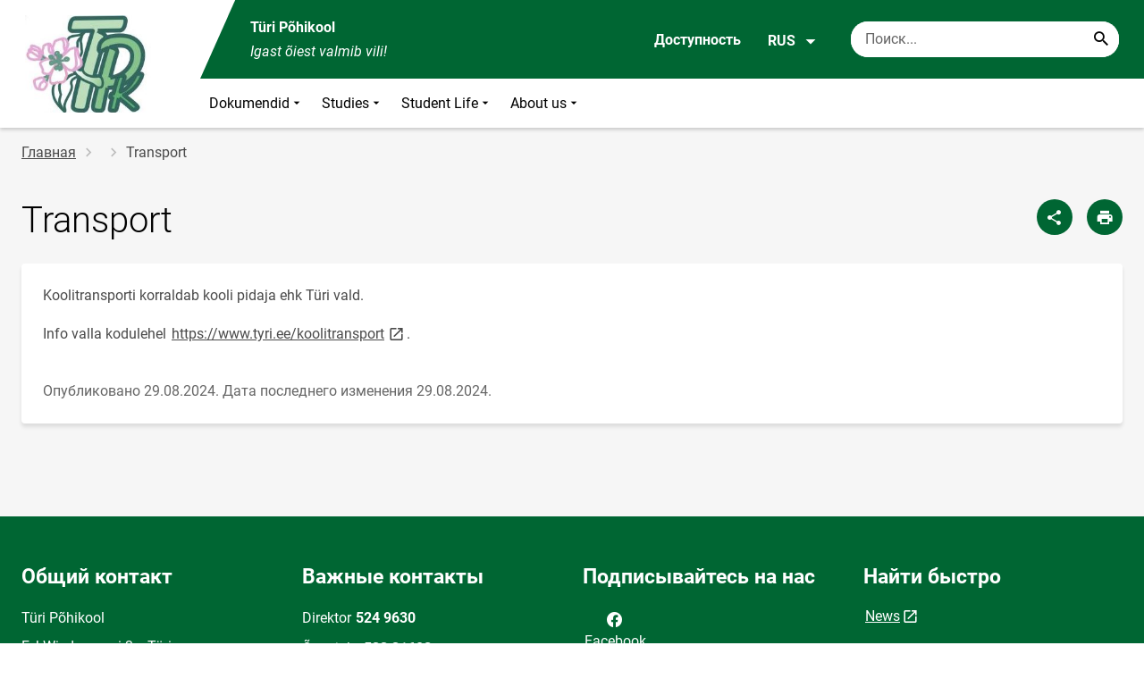

--- FILE ---
content_type: text/html; charset=UTF-8
request_url: https://tyripk.ee/ru/node/151
body_size: 8893
content:
<!DOCTYPE html>
<html lang="ru" dir="ltr" prefix="content: http://purl.org/rss/1.0/modules/content/  dc: http://purl.org/dc/terms/  foaf: http://xmlns.com/foaf/0.1/  og: http://ogp.me/ns#  rdfs: http://www.w3.org/2000/01/rdf-schema#  schema: http://schema.org/  sioc: http://rdfs.org/sioc/ns#  sioct: http://rdfs.org/sioc/types#  skos: http://www.w3.org/2004/02/skos/core#  xsd: http://www.w3.org/2001/XMLSchema# " >
  <head>
      <script>
    // Consent Mode defaults BEFORE GTM loads
    window.dataLayer = window.dataLayer || [];
    function gtag(){ dataLayer.push(arguments); }
    gtag('consent', 'default', {
      analytics_storage: 'denied',
      ad_storage: 'denied',
      ad_user_data: 'denied',
      ad_personalization: 'denied',
      functionality_storage: 'granted',
      security_storage: 'granted',
      wait_for_update: 500
    });
  </script>
  <script>
    if (!window.DOMAIN_NAME) {
      var h = location.hostname.replace(/^www\./, '');
      var parts = h.split('.');
      // naive eTLD+1; fine for .ee
      window.DOMAIN_NAME = parts.slice(-2).join('.');
    }
  </script>
    <meta charset="utf-8" />
<meta name="description" content="Koolitransporti korraldab kooli pidaja ehk Türi vald. Info valla kodulehel https://www.tyri.ee/koolitransport" />
<link rel="canonical" href="https://tyripk.ee/et/transport" />
<meta property="og:site_name" content="Türi Põhikool" />
<meta property="og:type" content="article" />
<meta property="og:url" content="https://tyripk.ee/et/transport" />
<meta property="og:title" content="Transport" />
<meta property="og:description" content="Koolitransporti korraldab kooli pidaja ehk Türi vald. Info valla kodulehel https://www.tyri.ee/koolitransport" />
<meta property="og:image" content="" />
<meta property="article:published_time" content="2024-08-29T11:07:44+03:00" />
<meta property="article:modified_time" content="2024-08-29T11:10:28+03:00" />
<meta name="twitter:card" content="summary" />
<meta name="twitter:description" content="Koolitransporti korraldab kooli pidaja ehk Türi vald. Info valla kodulehel https://www.tyri.ee/koolitransport" />
<meta name="twitter:title" content="Transport" />
<meta name="twitter:image" content="" />
<meta name="Generator" content="Drupal 10 (https://www.drupal.org)" />
<meta name="MobileOptimized" content="width" />
<meta name="HandheldFriendly" content="true" />
<meta name="viewport" content="width=device-width, initial-scale=1.0" />
<link rel="icon" href="https://tyripk.ee/sites/tyripk.ee/files/avalogo.ico" type="image/vnd.microsoft.icon" />
<link rel="alternate" hreflang="et" href="https://tyripk.ee/et/transport" />

      <div style="display: none !important;">Git tag 0.0.20</div>
    <title>Transport | Türi Põhikool</title>
    <link rel="stylesheet" media="all" href="/sites/tyripk.ee/files/css/css_a0c5pbRMPOeS_9WvK4B_ZBbcpE_Wr8Mubxty5CDtjzI.css?delta=0&amp;language=ru&amp;theme=harno_theme&amp;include=eJx1yNENwCAIBcCFbB3JPJWoCYoB_HD7TtD7vCJKserZ4LcOsLTQoUuSd5oUG0sGP-aXx2rBCFp6wh4Jx6XI3ExO8eeDXXOaMcPoA4XjKYI" />
<link rel="stylesheet" media="all" href="/sites/tyripk.ee/files/css/css_S_KYeTFbFfBVYly45FrGRR7MNzZkaK80vj8RS5W060s.css?delta=1&amp;language=ru&amp;theme=harno_theme&amp;include=eJx1yNENwCAIBcCFbB3JPJWoCYoB_HD7TtD7vCJKserZ4LcOsLTQoUuSd5oUG0sGP-aXx2rBCFp6wh4Jx6XI3ExO8eeDXXOaMcPoA4XjKYI" />

    
          <link rel="shortcut icon" href="https://tyripk.ee/sites/tyripk.ee/files/avalogo.ico" type="image/vnd.microsoft.icon">
        <style>
      :root {
                    --main-highlight:#006633;
                    --lighten-highlight:#e6f0eb;
                    --secondary-highlight:#393a4d;
                  }
    </style>
      <script>
        var ariaLabels = {
          share: 'share picture',
          print: 'print picture',
          download: 'download picture',
          close: 'close modal',
          pause: 'Поставить слайдер на паузу',
          start: 'Включить слайдер',
        }
      </script>
  </head>
  <body class="path-node node--type-page">
    <div class="accessibility" aria-expanded="false" aria-labelledby="accessibility-id">
      <span id="accessibility-id" class="sr-only">Модальное окно доступности</span>
      <div class="container">
        <button class="btn btn-close-accessibility">
          <span class="sr-only">Закрыть модальное окно доступности</span>
          <i class="mdi mdi-close" aria-hidden="true"></i>
        </button><!--/btn btn-close-accessibility-->
        <div class="row">
          <div class="col-12 md-12 sm-12">
            <div class="accessibility__inner">
              <div class="row">
                <div class="col-4 md-12 sm-12">
                  <h3>Размер текста</h3>
                  <p>Когда вы выбираете размер текста, он изменяется автоматически</p>
                  <div class="form-group">
                    <div class="radio-list" role="group" aria-labelledby="accessibility-font">
                      <span id="accessibility-font" class="sr-only">Изменить размер шрифта</span>
                      <div class="custom-control custom-form-radio custom-form-inline">
                        <input type="radio" name="fontSize" id="input1696" class="custom-form-input" value="1x" checked>
                        <label for="input1696" class="custom-form-label size-normal">Значение по умолчанию</label>
                      </div><!--/custom-control custom-form-radio custom-form-inline-->
                      <div class="custom-control custom-form-radio custom-form-inline">
                        <input type="radio" name="fontSize" id="input1797" class="custom-form-input" value="2x">
                        <label for="input1797" class="custom-form-label size-2x">Большой</label>
                      </div><!--/custom-control custom-form-radio custom-form-inline-->
                      <div class="custom-control custom-form-radio custom-form-inline">
                        <input type="radio" name="fontSize" id="input1898" class="custom-form-input" value="4x">
                        <label for="input1898" class="custom-form-label size-4x">Очень большой</label>
                      </div><!--/custom-control custom-form-radio custom-form-inline-->
                    </div><!--/radio-list-->
                  </div><!--/form-group-->
                </div><!--/col-4 md-12 sm-12-->
                <div class="col-4 md-12 sm-12">
                  <h3>Межстрочный интервал</h3>
                  <p>Когда вы выбираете межстрочный интервал, он изменяется автоматически</p>
                  <div class="form-group">
                    <div class="checkbox-list" role="group" aria-labelledby="accessibility-line-height">
                      <span id="accessibility-line-height" class="sr-only">Изменить высоту строки</span>
                      <div class="custom-control custom-checkbox custom-form-inline">
                        <input type="checkbox" name="paragraphSpacing" id="input1664" class="custom-form-input" value="high">
                        <label for="input1664" class="custom-form-label">Увеличить разрывы абзаца</label>
                      </div><!--/custom-control custom-form-radio custom-form-inline-->
                      <div class="custom-control custom-checkbox custom-form-inline word-spacing">
                        <input type="checkbox" name="wordSpacing" id="input1774" class="custom-form-input" value="high">
                        <label for="input1774" class="custom-form-label">Увеличить интервал между словами</label>
                      </div><!--/custom-control custom-form-radio custom-form-inline-->
                      <div class="custom-control custom-checkbox custom-form-inline letter-spacing">
                        <input type="checkbox" name="letterSpacing" id="input1884" class="custom-form-input" value="high">
                        <label for="input1884" class="custom-form-label">Увеличить межбуквенный интервал</label>
                      </div><!--/custom-control custom-checkbox custom-form-inline-->
                    </div><!--/checkbox-list-->
                  </div><!--/form-group-->
                </div><!--/col-4 md-12 sm-12-->
                <div class="col-4 md-12 sm-12">
                  <h3>Контраст</h3>
                  <p>Когда вы выбираете контраст, он изменяется автоматически</p>
                  <div class="form-group">
                    <div class="radio-list" role="group" aria-labelledby="accessibility-line-height">
                      <span id="accessibility-line-height" class="sr-only">Изменить контрастный цвет страницы</span>
                      <div class="custom-control custom-form-radio custom-form-inline">
                        <input type="radio" name="pageContrast" id="input11664" class="custom-form-input" value="normal" checked>
                        <label for="input11664" class="custom-form-label">Значение по умолчанию</label>
                      </div><!--/custom-control custom-form-radio custom-form-inline-->
                      <div class="custom-control custom-form-radio custom-form-inline">
                        <input type="radio" name="pageContrast" id="input11774" class="custom-form-input" value="high">
                        <label for="input11774" class="custom-form-label">Черно-желтый</label>
                      </div><!--/custom-control custom-form-radio custom-form-inline-->
                    </div><!--/radio-list-->
                  </div><!--/form-group-->
                                      <a href="/ru/dostupnost" class="btn btn-accessible-info">Дополнительная информация о доступности</a>
                                  </div><!--/col-4 md-12 sm-12-->
              </div><!--/row-->
            </div><!--/accessibility__inner-->
          </div><!--/col-12 md-12 sm-12-->
        </div><!--/row-->
      </div><!--/container-->
    </div><!--/accessibility-->
    
      <div class="dialog-off-canvas-main-canvas" data-off-canvas-main-canvas>
      <div id="page-wrapper" class="main-wrapper">
  <a href="#main-content" class="skip-link">
    Перейти к основному содержанию
  </a>
	<header id="header" class="main-header" role="banner" aria-label="Заголовок сайта">
		<div class="container">
      <div class="header-wrapper">
        <div class="header-left">
          <a href="/ru" class="header-logo-content">
                      <div class="header-logo" style="background-image: url(https://tyripk.ee/sites/tyripk.ee/files/logo/avalogo.jpg);">
              <img src="/themes/custom/harno_theme/static/assets/images/placeholder-2.gif" alt="Türi Põhikool">
            </div>
            <div class="header-logo-text xl-hide">
              <span>Türi Põhikool</span>
            </div>
                    </a><!--/header-logo-content-->
        </div><!--/header-left-->
        <div class="header-right">
          <div class="header-right__top">
            <div class="header-school-name">
                              <span class="school-name">Türi Põhikool</span>
                                            <span class="school-slogan"><em>Igast õiest valmib vili!</em></span>
                          </div><!--/header-school-name-->
            <button class="btn btn-header-accessibility" data-plugin="accessibility">Доступность</button>
                          <div class="language-picker">
                <button class="language-picker__button" aria-expanded="false" aria-haspopup="true" data-plugin="languageDropdown">
                  RUS
                  <i class="mdi mdi-menu-down" aria-hidden="true"></i>
                </button><!--/language-picker__button-->
                                <div class="col-3 md-6 sm-12">
                        <div class="language-picker__dropdown" aria-describedby="language-picker-desc">
    <span class="sr-only" id="language-picker-desc">Select your language</span>
    <ul class="links language-picker__list"><li hreflang="et" data-drupal-link-system-path="node/151" class="language-picker__item"><a href="/et/transport" class="language-link" hreflang="et" data-drupal-link-system-path="node/151">EST</a></li><li hreflang="en" data-drupal-link-system-path="&lt;front&gt;" class="language-picker__item"><a href="/en" class="language-link" hreflang="en" data-drupal-link-system-path="&lt;front&gt;">ENG</a></li><li hreflang="ru" data-drupal-link-system-path="&lt;front&gt;" class="language-picker__item"><a href="/ru" class="language-link" aria-current="true" hreflang="ru" data-drupal-link-system-path="&lt;front&gt;">RUS</a></li></ul>
  </div><!--/language-picker__dropdown-->
                  </div>
    
    
    <!--/col-3 sm-12-->


              </div><!--/language-picker-->
                                      <div class="form-item search-input desktop-search">
            <form action="/ru/node/151" method="post" id="harno-blocks-search-api-form" accept-charset="UTF-8">
  <div class="form-item search-input">  
  <label for="edit-search-keys" class="form-label">
  </label>
    <input   placeholder="Поиск..." data-drupal-selector="edit-search-keys" data-search-api-autocomplete-search="general_search" class="form-autocomplete form-text search" data-autocomplete-path="/ru/search_api_autocomplete/general_search?display=general_search&amp;filter=keys&amp;" type="text" id="edit-search-keys" name="search_keys" value="" size="10" maxlength="128" aria-label="Поисковая строка    Введите ключевые слова для поиска."/>

  
                <button class="btn-link btn-search button js-form-submit form-submit btn search-submit-btn" title="Search..." data-drupal-selector="edit-submit-search" type="submit" id="edit-submit-search" name="op" value="Search..." type="submit" aria-label="Search..."></button>
        

</div>
  <input tabindex="-1"  autocomplete="off" data-drupal-selector="form-uwryzpf8sype4nsamkxvxacqa3p2npxmvyjrrle1cpq" type="hidden" name="form_build_id" value="form-UWryzpF8sYpe4NSAMkxVXACqA3p2npXmvYJRrlE1cPQ"/>

  <input tabindex="-1"  data-drupal-selector="edit-harno-blocks-search-api-form" type="hidden" name="form_id" value="harno_blocks_search_api_form"/>

</form>

      </div><!--/form-item search-input-->


                        <div class="mobile-banner">
              <div class="mobile-links">
                <button class="btn btn-mobile-search" aria-expanded="false" data-plugin="mobileSearch">
                  <span class="sr-only">Поиск</span>
                  <i class="mdi mdi-magnify" aria-hidden="true"></i>
                </button><!--/btn btn-mobile-search-->
                <button class="menu-link" data-plugin="mobileMenu" aria-label="Переключить меню" aria-expanded="false">
                  <span class="sr-only">Открыть/закрыть меню</span>
                  <i class="mdi mdi-menu" aria-hidden="true"></i>
                </button><!--/menu-link-->
              </div><!--/mobile-links-->
              <div class="mobile-search-overlay">
                <div class="form-item search-input">
            <form action="/ru/node/151" method="post" id="harno-blocks-search-api-form--2" accept-charset="UTF-8">
  <div class="form-item search-input">  
  <label for="edit-search-keys--2" class="form-label">
  </label>
    <input   placeholder="Поиск..." data-drupal-selector="edit-search-keys" data-search-api-autocomplete-search="general_search" class="form-autocomplete form-text search" data-autocomplete-path="/ru/search_api_autocomplete/general_search?display=general_search&amp;filter=keys&amp;" type="text" id="edit-search-keys--2" name="search_keys" value="" size="10" maxlength="128" aria-label="Поисковая строка    Введите ключевые слова для поиска."/>

  
                <button class="btn-link btn-search button js-form-submit form-submit btn search-submit-btn" title="Search..." data-drupal-selector="edit-submit-search" type="submit" id="edit-submit-search--2" name="op" value="Search..." type="submit" aria-label="Search..."></button>
        

</div>
  <input tabindex="-1"  autocomplete="off" data-drupal-selector="form-8o7vbxmr-iqn8vy2ezgpkon4ubucd-d-l5izgpop0" type="hidden" name="form_build_id" value="form-8o7VbXMr--Iqn8vy2ezGpkON4UbUcd-D-_L5IZGPoP0"/>

  <input tabindex="-1"  data-drupal-selector="edit-harno-blocks-search-api-form-2" type="hidden" name="form_id" value="harno_blocks_search_api_form"/>

</form>

      </div><!--/form-item search-input-->


                <button class="btn close-btn-search" aria-label="Закрыть меню">
                  <i class="mdi mdi-close"></i>
                </button><!--/close-btn-->
              </div><!--/mobile-search-overlay-->
              <div class="mobile-menu">
                <nav aria-label="main-navigation">
                  <ul class="main-menu mobile">
                                                                                                                                                                                                                                                                                                                                                                                                                        
                                  
    <li>
                                        
                                                                                                                                                          <a
                  href="#"
                        
      aria-expanded="false" >
    Dokumendid
                </a>

              <div class="main-menu-dropdown">
                                          
                        
                <ul class="dropdown-link-block">
                              <li class="sm-show">
                  <a href="#" class="back-to-menu" aria-label="Возврат в главное меню">
                    <i class="mdi mdi-menu-down"></i>
                    Dokumendid
                  </a>
                </li>
                                                                                                                                                                                                                                                                                                                                                    <li>
                                                        <a  class=" mainOverride"    href="/ru/dokumendid/neobkhodimye-dokumenty"                  >Необходимые документы
                              </a>
              </li>
                                                                                                                                                                                                                                                                                                                                      <li>
                                          <a  class=" mainOverride"    href="/ru/dokumendid/podgotovitelnye-kursy"                  >Подготовительные курсы
                              </a>
              </li>
                                                                                                                                                                                                                                                                                                                                      <li>
                                          <a  class=" mainOverride"    href="/ru/dokumendid/grafik-priema"                  >График приема
                              </a>
              </li>
                                                                                                                                                                                                                                                                                                                                      <li>
                                          <a  class=" mainOverride"    href="/ru/dokumendid/pamyatka-novichka"                  >Памятка новичка
                              </a>
              </li>
                              </ul><!--/dropdown-link-block-->
            
                <ul class="dropdown-link-block">
                                                                                                                                                                                                                                                                                                                                                    <li>
                                                        <a  class=" mainOverride"    href="/ru/dokumendid/uvlekatelnogo-chteniya"                  >Увлекательного чтения
                              </a>
              </li>
                                                                                                                                                                                                                                                                                                                                      <li>
                                          <a  class=" mainOverride"    href="/ru/dokumendid/plan-razvitiya"                  >План развития
                              </a>
              </li>
                              </ul><!--/dropdown-link-block-->
            
        </div><!--/main-menu-dropdown-->
          </li>
                                        
                                  
    <li>
                                  
                                                                                                                      <a
                  href="#"
                        
      aria-expanded="false" >
    Studies
                </a>

              <div class="main-menu-dropdown">
                                          
                        
                <ul class="dropdown-link-block">
                              <li class="sm-show">
                  <a href="#" class="back-to-menu" aria-label="Возврат в главное меню">
                    <i class="mdi mdi-menu-down"></i>
                    Studies
                  </a>
                </li>
                                                                                                                                                                                                                                                                                                                                                    <li>
                                                        <a  class=" mainOverride"    href="/ru/studies/raspisanie"                  >Расписание
                              </a>
              </li>
                                                                                                                                                                                                                                                                                                                                      <li>
                                          <a  class=" mainOverride"    href="/ru/studies/organizaciya-zanyatiy"                  >Организация занятий
                              </a>
              </li>
                                                                                                                                                                                                                                                                                                                                      <li>
                                          <a  class=" mainOverride"    href="/ru/studies/oformlenie-rabot-uchenikov"                  >Оформление работ учеников
                              </a>
              </li>
                              </ul><!--/dropdown-link-block-->
            
        </div><!--/main-menu-dropdown-->
          </li>
                                        
                                  
    <li>
                                  
                                                                                                                                              <a
                  href="#"
                        
      aria-expanded="false" >
    Student Life
                </a>

              <div class="main-menu-dropdown">
                                          
                        
                <ul class="dropdown-link-block">
                              <li class="sm-show">
                  <a href="#" class="back-to-menu" aria-label="Возврат в главное меню">
                    <i class="mdi mdi-menu-down"></i>
                    Student Life
                  </a>
                </li>
                                                                                                                                                                                                                                                                                                                                                    <li>
                                                        <a  class=" mainOverride"    href="/ru/student-life/pitanie"                  >Питание
                              </a>
              </li>
                                                                                                                                                                                                                                                                                                                                      <li>
                                          <a  class=" mainOverride"    href="/ru/student-life/kruzhki-po-interesam"                  >Кружки по интересам
                              </a>
              </li>
                                                                                                                                                                                                                                                                                                                                      <li>
                                          <a  class=" mainOverride"    href="/ru/student-life/shkolnyy-avtobus"                  >Школьный автобус
                              </a>
              </li>
                                                                                                                                                                                                                                                                                                                                      <li>
                                          <a  class=" mainOverride"    href="/ru/student-life/obschezhitie-dlya-uchenikov"                  >Общежитие для учеников
                              </a>
              </li>
                              </ul><!--/dropdown-link-block-->
            
                <ul class="dropdown-link-block">
                                                                                                                                                                                                                                                                                                                                                    <li>
                                                        <a  class=" mainOverride"    href="/ru/student-life/medpunkt"                  >Медпункт
                              </a>
              </li>
                              </ul><!--/dropdown-link-block-->
            
        </div><!--/main-menu-dropdown-->
          </li>
                                        
                                  
    <li>
                                  
                                                                                                                                                          <a
                  href="#"
                        
      aria-expanded="false" >
    About us
                </a>

              <div class="main-menu-dropdown">
                                          
                        
                <ul class="dropdown-link-block">
                              <li class="sm-show">
                  <a href="#" class="back-to-menu" aria-label="Возврат в главное меню">
                    <i class="mdi mdi-menu-down"></i>
                    About us
                  </a>
                </li>
                                                                                                                                                                                                                                                                                                                                                    <li>
                                                        <a  class=" mainOverride"    href="/ru/about-us/tradicii"                  >Традиции
                              </a>
              </li>
                                                                                                                                                                                                                                                                                                                                      <li>
                                          <a  class=" mainOverride"    href="/ru/about-us/shkolnaya-simvolika"                  >Школьная символика
                              </a>
              </li>
                                                                                                                                                                                                                                                                                                                                      <li>
                                          <a  class=" mainOverride"    href="/ru/about-us/uchenicheskoe-predstavitelstvo"                  >Ученическое представительство
                              </a>
              </li>
                                                                                                                                                                                                                                                                                                                                      <li>
                                          <a  class=" mainOverride"    href="/ru/about-us/popechitelskiy-sovet"                  >Попечительский совет
                              </a>
              </li>
                              </ul><!--/dropdown-link-block-->
            
                <ul class="dropdown-link-block">
                                                                                                                                                                                                                                                                                                                                                    <li>
                                                        <a  class=" mainOverride"    href="/ru/about-us/shkolnye-izdaniya"                  >Школьные издания
                              </a>
              </li>
                                                                                                                                                                                                                                                                                                                                      <li>
                                          <a  class=" mainOverride"    href="/ru/about-us/ustav"                  >Устав
                              </a>
              </li>
                              </ul><!--/dropdown-link-block-->
            
        </div><!--/main-menu-dropdown-->
          </li>
    
                    <li class="bg-blue">
  <a href="#" aria-expanded="false">Язык:
    <strong>RUS</strong>
  </a>
  <div class="main-menu-dropdown">
    <div class="focus-trap-first" tabindex="-1"></div>
    <ul class="dropdown-link-block">
      <li>
        <a href="#" class="back-to-menu" aria-label="Возврат в главное меню">
          <i class="mdi mdi-menu-down" aria-hidden="true"></i>
          Язык
        </a>
      </li>
                        <li><a href="/en" class="language-link" hreflang="en" data-drupal-link-system-path="&lt;front&gt;">ENG</a></li><li><a href="/ru" class="language-link" aria-current="true" hreflang="ru" data-drupal-link-system-path="&lt;front&gt;">RUS</a></li>
                  </ul><!--/dropdown-link-block-->
    <div class="focus-trap-last" tabindex="-1"></div>
  </div><!--/main-menu-dropdown-->
</li>


                    <li class="bg-blue">
  <a href="#" aria-expanded="false">Доступность</a>
  <div class="main-menu-dropdown">
    <div class="focus-trap-first" tabindex="-1"></div>
    <ul class="dropdown-link-block">
      <li>
        <a href="#" class="back-to-menu" aria-label="Возврат в главное меню">
          <i class="mdi mdi-menu-down" aria-hidden="true"></i>
          Доступность
        </a>
      </li>
      <li>
        <div class="accessibility accessibility--mobile">
          <div class="accessibility__inner">
            <div class="row">
              <div class="col-4 md-12 sm-12">
                <h3>Размер текста</h3>
                <p>Когда вы выбираете размер текста, он изменяется автоматически</p>
                <div class="form-group">
                  <div class="radio-list change-font" role="group" aria-labelledby="accessibility-font">
                    <span id="accessibility-font" class="sr-only">Изменить размер шрифта</span>
                    <div class="custom-control custom-form-radio custom-form-inline" tabindex="0">
                      <input type="radio" name="fontSize-mobile" id="input16691" class="custom-form-input" value="1x" checked>
                      <label for="input16691" class="custom-form-label size-normal">Значение по умолчанию</label>
                    </div><!--/custom-control custom-form-radio custom-form-inline-->
                    <div class="custom-control custom-form-radio custom-form-inline" tabindex="0">
                      <input type="radio" name="fontSize-mobile" id="input17197" class="custom-form-input" value="2x">
                      <label for="input17197" class="custom-form-label size-2x">Большой</label>
                    </div><!--/custom-control custom-form-radio custom-form-inline-->
                    <div class="custom-control custom-form-radio custom-form-inline" tabindex="0">
                      <input type="radio" name="fontSize-mobile" id="input11898" class="custom-form-input" value="4x">
                      <label for="input11898" class="custom-form-label size-4x">Очень большой</label>
                    </div><!--/custom-control custom-form-radio custom-form-inline-->
                  </div><!--/radio-list-->
                </div><!--/form-group-->
              </div><!--/col-4 md-12 sm-12-->
              <div class="col-4 md-12 sm-12">
                <h3>Межстрочный интервал</h3>
                <p>Когда вы выбираете межстрочный интервал, он изменяется автоматически</p>
                <div class="form-group">
                  <div class="checkbox-list" role="group" aria-labelledby="accessibility-line-height">
                    <span id="accessibility-line-height" class="sr-only">Изменить высоту строки</span>
                    <div class="custom-control custom-checkbox custom-form-inline">
                      <input type="checkbox" name="paragraphSpacing" id="input16641" class="custom-form-input" value="high">
                      <label for="input16641" class="custom-form-label size-normal">Увеличить разрывы абзаца</label>
                    </div><!--/custom-control custom-form-radio custom-form-inline-->
                    <div class="custom-control custom-checkbox custom-form-inline word-spacing">
                      <input type="checkbox" name="wordSpacing" id="input17741" class="custom-form-input" value="high">
                      <label for="input17741" class="custom-form-label size-1x">Увеличить интервал между словами</label>
                    </div><!--/custom-control custom-form-radio custom-form-inline-->
                    <div class="custom-control custom-checkbox custom-form-inline letter-spacing">
                      <input type="checkbox" name="letterSpacing" id="input18841" class="custom-form-input" value="high">
                      <label for="input18841" class="custom-form-label size-2x">Увеличить межбуквенный интервал</label>
                    </div><!--/custom-control custom-checkbox custom-form-inline-->
                  </div><!--/checkbox-list-->
                </div><!--/form-group-->
              </div><!--/col-4 md-12 sm-12-->
              <div class="col-4 md-12 sm-12">
                <h3>Контраст</h3>
                <p>Когда вы выбираете контраст, он изменяется автоматически</p>
                <div class="form-group">
                  <div class="radio-list" role="group" aria-labelledby="accessibility-contrast">
                    <span id="accessibility-contrast" class="sr-only">Изменить контрастный цвет страницы</span>
                    <div class="custom-control custom-form-radio custom-form-inline" tabindex="0">
                      <input type="radio" name="pageContrast-mobile" id="input1166994" class="custom-form-input" value="normal" checked>
                      <label for="input1166994" class="custom-form-label">Значение по умолчанию</label>
                    </div><!--/custom-control custom-form-radio custom-form-inline-->
                    <div class="custom-control custom-form-radio custom-form-inline" tabindex="0">
                      <input type="radio" name="pageContrast-mobile" id="input1177994" class="custom-form-input" value="high">
                      <label for="input1177994" class="custom-form-label">Черно-желтый</label>
                    </div><!--/custom-control custom-form-radio custom-form-inline-->
                  </div><!--/radio-list-->
                </div><!--/form-group-->
                                  <a href="/dostupnost" class="btn btn-accessible-info">Дополнительная информация о доступности</a>
                              </div><!--/col-4 md-12 sm-12-->
            </div><!--/row-->
          </div><!--/accessibility__inner-->
        </div><!--/accessibility-->
      </li>
    </ul><!--/dropdown-link-block-->
    <div class="focus-trap-last" tabindex="-1"></div>
  </div><!--/main-menu-dropdown-->
</li>
                  </ul>
                </nav>
                <div class="main-focus-trap-last" tabindex="-1"></div>
              </div><!--/mobile-menu-->
            </div><!--/mobile-banner-->
          </div><!--/header-right__top-->

          <div class="header-right__bottom">
                          <div class="desktop-menu">
                <ul class="main-menu mobile main-menu" data-plugin="mainMenuDropdown">
                                                                                                                                                                                                                                                                                                                                                                                                                      
                                  
    <li>
                                        
                                                                                                                                                          <a
                  href="#"
                        
      aria-expanded="false" >
    Dokumendid
                </a>

              <div class="main-menu-dropdown">
                                          
                        
                <ul class="dropdown-link-block">
                              <li class="sm-show">
                  <a href="#" class="back-to-menu" aria-label="Возврат в главное меню">
                    <i class="mdi mdi-menu-down"></i>
                    Dokumendid
                  </a>
                </li>
                                                                                                                                                                                                                                                                                                                                                    <li>
                                                        <a  class=" mainOverride"    href="/ru/dokumendid/neobkhodimye-dokumenty"                  >Необходимые документы
                              </a>
              </li>
                                                                                                                                                                                                                                                                                                                                      <li>
                                          <a  class=" mainOverride"    href="/ru/dokumendid/podgotovitelnye-kursy"                  >Подготовительные курсы
                              </a>
              </li>
                                                                                                                                                                                                                                                                                                                                      <li>
                                          <a  class=" mainOverride"    href="/ru/dokumendid/grafik-priema"                  >График приема
                              </a>
              </li>
                                                                                                                                                                                                                                                                                                                                      <li>
                                          <a  class=" mainOverride"    href="/ru/dokumendid/pamyatka-novichka"                  >Памятка новичка
                              </a>
              </li>
                              </ul><!--/dropdown-link-block-->
            
                <ul class="dropdown-link-block">
                                                                                                                                                                                                                                                                                                                                                    <li>
                                                        <a  class=" mainOverride"    href="/ru/dokumendid/uvlekatelnogo-chteniya"                  >Увлекательного чтения
                              </a>
              </li>
                                                                                                                                                                                                                                                                                                                                      <li>
                                          <a  class=" mainOverride"    href="/ru/dokumendid/plan-razvitiya"                  >План развития
                              </a>
              </li>
                              </ul><!--/dropdown-link-block-->
            
        </div><!--/main-menu-dropdown-->
          </li>
                                        
                                  
    <li>
                                  
                                                                                                                      <a
                  href="#"
                        
      aria-expanded="false" >
    Studies
                </a>

              <div class="main-menu-dropdown">
                                          
                        
                <ul class="dropdown-link-block">
                              <li class="sm-show">
                  <a href="#" class="back-to-menu" aria-label="Возврат в главное меню">
                    <i class="mdi mdi-menu-down"></i>
                    Studies
                  </a>
                </li>
                                                                                                                                                                                                                                                                                                                                                    <li>
                                                        <a  class=" mainOverride"    href="/ru/studies/raspisanie"                  >Расписание
                              </a>
              </li>
                                                                                                                                                                                                                                                                                                                                      <li>
                                          <a  class=" mainOverride"    href="/ru/studies/organizaciya-zanyatiy"                  >Организация занятий
                              </a>
              </li>
                                                                                                                                                                                                                                                                                                                                      <li>
                                          <a  class=" mainOverride"    href="/ru/studies/oformlenie-rabot-uchenikov"                  >Оформление работ учеников
                              </a>
              </li>
                              </ul><!--/dropdown-link-block-->
            
        </div><!--/main-menu-dropdown-->
          </li>
                                        
                                  
    <li>
                                  
                                                                                                                                              <a
                  href="#"
                        
      aria-expanded="false" >
    Student Life
                </a>

              <div class="main-menu-dropdown">
                                          
                        
                <ul class="dropdown-link-block">
                              <li class="sm-show">
                  <a href="#" class="back-to-menu" aria-label="Возврат в главное меню">
                    <i class="mdi mdi-menu-down"></i>
                    Student Life
                  </a>
                </li>
                                                                                                                                                                                                                                                                                                                                                    <li>
                                                        <a  class=" mainOverride"    href="/ru/student-life/pitanie"                  >Питание
                              </a>
              </li>
                                                                                                                                                                                                                                                                                                                                      <li>
                                          <a  class=" mainOverride"    href="/ru/student-life/kruzhki-po-interesam"                  >Кружки по интересам
                              </a>
              </li>
                                                                                                                                                                                                                                                                                                                                      <li>
                                          <a  class=" mainOverride"    href="/ru/student-life/shkolnyy-avtobus"                  >Школьный автобус
                              </a>
              </li>
                                                                                                                                                                                                                                                                                                                                      <li>
                                          <a  class=" mainOverride"    href="/ru/student-life/obschezhitie-dlya-uchenikov"                  >Общежитие для учеников
                              </a>
              </li>
                              </ul><!--/dropdown-link-block-->
            
                <ul class="dropdown-link-block">
                                                                                                                                                                                                                                                                                                                                                    <li>
                                                        <a  class=" mainOverride"    href="/ru/student-life/medpunkt"                  >Медпункт
                              </a>
              </li>
                              </ul><!--/dropdown-link-block-->
            
        </div><!--/main-menu-dropdown-->
          </li>
                                        
                                  
    <li>
                                  
                                                                                                                                                          <a
                  href="#"
                        
      aria-expanded="false" >
    About us
                </a>

              <div class="main-menu-dropdown">
                                          
                        
                <ul class="dropdown-link-block">
                              <li class="sm-show">
                  <a href="#" class="back-to-menu" aria-label="Возврат в главное меню">
                    <i class="mdi mdi-menu-down"></i>
                    About us
                  </a>
                </li>
                                                                                                                                                                                                                                                                                                                                                    <li>
                                                        <a  class=" mainOverride"    href="/ru/about-us/tradicii"                  >Традиции
                              </a>
              </li>
                                                                                                                                                                                                                                                                                                                                      <li>
                                          <a  class=" mainOverride"    href="/ru/about-us/shkolnaya-simvolika"                  >Школьная символика
                              </a>
              </li>
                                                                                                                                                                                                                                                                                                                                      <li>
                                          <a  class=" mainOverride"    href="/ru/about-us/uchenicheskoe-predstavitelstvo"                  >Ученическое представительство
                              </a>
              </li>
                                                                                                                                                                                                                                                                                                                                      <li>
                                          <a  class=" mainOverride"    href="/ru/about-us/popechitelskiy-sovet"                  >Попечительский совет
                              </a>
              </li>
                              </ul><!--/dropdown-link-block-->
            
                <ul class="dropdown-link-block">
                                                                                                                                                                                                                                                                                                                                                    <li>
                                                        <a  class=" mainOverride"    href="/ru/about-us/shkolnye-izdaniya"                  >Школьные издания
                              </a>
              </li>
                                                                                                                                                                                                                                                                                                                                      <li>
                                          <a  class=" mainOverride"    href="/ru/about-us/ustav"                  >Устав
                              </a>
              </li>
                              </ul><!--/dropdown-link-block-->
            
        </div><!--/main-menu-dropdown-->
          </li>
    
                </ul>
              </div>
                      </div><!--/header-right__bottom-->
        </div><!--/header-right-->
      </div><!--/header-wrapper-->
		</div>
	</header>
  			<main class="page-main" role="main">
    		<div class="container">

                          <div class="row">
          <div class="col-12 md-12 sm-12">
                                        <nav aria-label="breadcrumb" role="navigation" aria-labelledby="system-breadcrumb">
    <h2 id="system-breadcrumb" class="visually-hidden">Строка навигации</h2>
    <ol class="breadcrumb">
          <li class="breadcrumb-item">
                              <a href="/ru">Главная</a>
            
              </li>
          <li class="breadcrumb-item">
                              <a href="/ru/node"></a>
            
              </li>
          <li class="breadcrumb-item">
                  Transport
              </li>
        </ol>
  </nav>

      <!--/col-3 sm-12-->

                      </div>
        </div>
            			<div class="row">
									
      								<div  id="main-content"  class="col-12 ">
																																						                                                                                                                                                                                <div class="header-block ">
                    <div class="header-block__title-block">
                                                                              <h1>
<span property="schema:name">Transport</span>
</h1>

      
                    </div>
                    <!--/__btn-block-->
                    <div class="header-block__btn-block ">
                                                                          <a href="javascript:void(0);" class="btn btn-primary before-share" aria-label="Поделиться" data-plugin="shareModal" data-url="https://tyripk.ee/ru/node/151"></a>                          <a href="javascript:void(0);" class="btn btn-primary before-print sm-hide" aria-label="Распечатать страницу" data-plugin="printPage"></a>                                             </div>
                    <!--/__btn-block-->
                                                                                                      </div>
                  <!--/header-block-sidemenu-->
              
											
											
              
						    <div data-drupal-messages-fallback class="hidden"></div>
            <article lang="et" about="/et/transport" typeof="schema:WebPage" class="content-block node node--type-page node--view-mode-full clearfix">
      <div class="row">
      
        <span property="schema:name" content="Transport" class="rdf-meta hidden"></span>

                                <div class="col-12 md-12 sm-12">
                                                                  <div property="schema:text" class="text-field"><p>
	Koolitransporti korraldab kooli pidaja ehk Türi vald.</p>

<p>
	Info valla kodulehel&nbsp;<a class="link-in-new" target="_blank" href="https://www.tyri.ee/koolitransport">https://www.tyri.ee/koolitransport<span class="sr-only">link opens on new page</span><i class="mdi mdi-open-in-new" aria-label="https://www.tyri.ee/koolitransport"></i></a>.</p>
</div>
  
              </div>
          </div>
            <div class="row">
    <div class="col-12 md-12 sm-12">
      <div class="content-creating-info">
        <span>Опубликовано 29.08.2024.</span>
        <span>Дата последнего изменения 29.08.2024.</span>
      </div><!--/content-creating-info-->
    </div><!--/col-12 md-12 sm-12-->
  </div><!--/row-->
</article>

      

										          				</div>
				<!--/col-12-->
			</div>
      
                    			<!--/row-->
		</div>
		<!--/container-->
	</main>
																																<footer class="main-footer">
									<div class="footer-content">
					<div class="container">
						<div class="row">
							                    <div class="col-3 md-6 sm-12">
                            <div class="block">
     <div class="block-title">
       <h4>Общий контакт</h4>
     </div><!--/block-title-->
     <ul class="contacts">
                <li>
           <span>Türi Põhikool</span>
         </li>
                       <li>
           <address>F.J.Wiedemanni 3a, Türi</address>
         </li>
                       <li>
           <a class="btn btn-link" href="tel:+372 53097525">+372 53097525</a>
         </li>
                       <li>
           <a class="btn btn-link" href="mailto:kool@tyripk.ee">kool@tyripk.ee</a>
         </li>
                                        </ul><!--/contact-->
   </div><!--/block-->

 
                  </div>
    
    
    <!--/col-3 sm-12-->

                <div class="col-3 md-6 sm-12">
                        <div class="block">
  <div class="block-title">
    <h4>Важные контакты</h4>
  </div><!--/block-title-->
      <ul class="contacts important">
              <li>
          <span>Direktor</span>
                      <span class="bold">524&nbsp;9630</span>
                  </li>
              <li>
          <span>Õppejuht</span>
                      <span class="bold">533&nbsp;31608</span>
                  </li>
              <li>
          <span>Haldusjuht</span>
                      <span class="bold">530&nbsp;58230</span>
                  </li>
              <li>
          <span>Kooli kantselei</span>
                      <span class="bold">53097525</span>
                  </li>
          </ul><!--/contacts-->
  </div><!--/block-->

                  </div>
    
    
    <!--/col-3 sm-12-->

                <div class="col-3 md-6 sm-12">
                        
      <div  class="block" >
      <div class="block-title">
        <h4> Подписывайтесь на нас</h4>
      </div><!--/block-title-->
      <table class="social-links-table">
        <tbody>
                  <tr>
                          <td>
                <a target="_blank" class="btn btn-link" aria-label="Facebook" href="https://www.facebook.com/tyripk/">
                  <i class="mdi mdi-facebook" aria-hidden="true"></i>Facebook</a>
              </td>
                      </tr>
                </tbody>
      </table><!--/social-links-table-->
    </div><!--/block-->
  
                  </div>
    
    
    <!--/col-3 sm-12-->

                <div class="col-3 md-6 sm-12">
                        
    <div class="block">
      <div class="block-title">
        <h4>Найти быстро</h4>
      </div>
      <ul class="link-list">
                  <li>
                          <a class="btn btn-link in-new" aria-label="News" target="_blank" href="https://tyripk.ee/et/uudised">News</a>
                      </li>
                  <li>
                          <a class="btn btn-link" aria-label="Pildid" href="/et/koolielu/pildid">Pildid</a>
                      </li>
              </ul>
    </div><!--/block-->

                  </div>
    
    
    <!--/col-3 sm-12-->

                <div class="col-3 md-6 sm-12">
                        <div class="block">
  <div class="block-title">
        <h4> </h4>
      </div><!--/block-title-->
      <p>
    Reg. kood: 75037378
    </p>
  </div><!--/block-->

                  </div>
    
    
    <!--/col-3 sm-12-->



						</div>
						<!--/row-->
					</div>
					<!--/container-->
				</div>
				<!--/footer-content-->
							<div class="footer-navigation">
			<div class="container-fluid">
				<div class="footer-bottom text-center">
					<nav>
						<ul class="sitemap-nav">
							<li>
								<a href="/ru">Главная страница</a>
							</li>
							<li>
								<a href="/ru/karta-sayta">Карта сайта</a>
							</li>
						</ul>
						<!--/sitemap-nav-->
					</nav>
					      

  

				</div>
				<!--/footer-bottom text-center-->
			</div>
			<!--/container-fluid-->
		</div>
		<!--/footer-navigation-->
	</footer>
  <button class="btn btn-secondary back-to-top" data-plugin="backToTop">
    <i class="mdi mdi-arrow-up" aria-hidden="true"></i>
    Вернуться наверх
  </button><!--/btn btn-secondary back-to-top-->
</div>
            <div class="share-wrapper" role="dialog" aria-labelledby="modal-text" aria-modal="true">
  <div class="share-modal">
    <div class="share-modal__header">
      <h5 id="modal-text">Поделиться страницей</h5>
      <button class="btn-close-modal" aria-label="Закрыть модальное окно" tabindex="0">
        <span class="sr-only">Закрыть модальное окно</span>
        <i class="mdi mdi-close" aria-hidden="true"></i>
      </button>
    </div><!--/share-modal__header-->
    <div class="share-modal__body">
      <a href="#" target="_blank" class="btn btn-secondary share-facebook">
        <i class="mdi mdi-facebook" aria-hidden="true"></i>
        Facebook</a>
      <a href="#" target="_blank" class="btn btn-secondary share-twitter">
        <i class="mdi mdi-twitter" aria-hidden="true"></i>
        Twitter</a>
      <a href="#" class="btn btn-secondary copy-link" data-plugin="tooltip" title="Ссылка скопирована!" data-copyurl="https://tyripk.ee/ru/node/151">
        <i class="mdi mdi-link-variant" aria-hidden="true"></i>
        Копировать ссылку</a>
    </div><!--/share-modal__body-->
  </div><!--/share-modal-->
</div><!--/share-wrapper-->

  </div>

    
    <script type="application/json" data-drupal-selector="drupal-settings-json">{"path":{"baseUrl":"\/","pathPrefix":"ru\/","currentPath":"node\/151","currentPathIsAdmin":false,"isFront":false,"currentLanguage":"ru"},"pluralDelimiter":"\u0003","suppressDeprecationErrors":true,"ajaxPageState":{"libraries":"eJx1iUEOgCAMwD6E8iQycALJxggbMfzegx68eGrTFhhNghVk9JkkAm1qi2rLrnzW42mqCTtFGKkE6DXANEnCndDQ_3SnSw3ZR1B0F8ZTBvuX-1GBJN8PWjUs","theme":"harno_theme","theme_token":null},"ajaxTrustedUrl":{"form_action_p_pvdeGsVG5zNF_XLGPTvYSKCf43t8qZYSwcfZl2uzM":true},"webform":{"dialog":{"options":{"narrow":{"title":"Narrow","width":600},"normal":{"title":"Normal","width":800},"wide":{"title":"Wide","width":1000}},"entity_type":"node","entity_id":"151"}},"search_api_autocomplete":{"general_search":{"selector":".search-submit-btn","delay":600,"min_length":3}},"user":{"uid":0,"permissionsHash":"8bc338d493ac066e92cebe92f3d2563f8b3a29abe7ab9c85c2357b05129dc9c4"}}</script>
<script src="/sites/tyripk.ee/files/js/js_j9eotOmM26OsfdIhYekgVWuFy8aUdqbjMQK3D3Gmzy0.js?scope=footer&amp;delta=0&amp;language=ru&amp;theme=harno_theme&amp;include=eJx1yEEOgCAMBMAPoTyJFFyhSaGk1Bh_78Wrp0mmkQ1N3tARq2gm2ZY_wqOGBbLSEk1OdLkW7VPgiD8fbuRTrcfP_WASrS9mcyaa"></script>

  </body>
</html>
